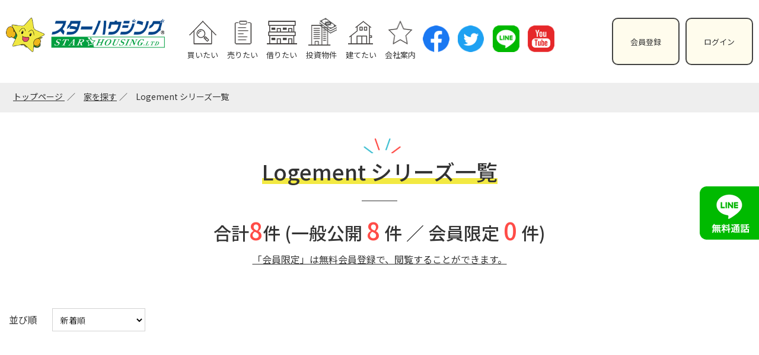

--- FILE ---
content_type: text/html
request_url: https://www.hoshinoie.com/search/recommend.php?kodawari=2&page=7
body_size: 27492
content:

<!doctype html>
<html lang="ja">
<head>
<!-- Global site tag (gtag.js) - Google Analytics -->
<script async src="https://www.googletagmanager.com/gtag/js?id=UA-86669119-1"></script>
<script>
  window.dataLayer = window.dataLayer || [];
  function gtag(){dataLayer.push(arguments);}
  gtag('js', new Date());

  gtag('config', 'UA-86669119-1');
</script>

<meta charset="utf-8">
<meta name="format-detection" content="telephone=no">
<meta http-equiv="X-UA-Compatible" content="IE=edge">
<meta name="description" content="スターハウジングのLogement シリーズ一覧。相模原を中心におすすめの物件を多数公開しております。スターハウジングでしか見れない物件もございます。お気軽にお問い合わせください。">
<title>Logement シリーズ一覧</title>
<link rel="stylesheet" type="text/css" href="../css/common/layout.css">
<link rel="stylesheet" type="text/css" href="../css/common/general.css">
<link rel="stylesheet" type="text/css" href="../css/feature.css">
<script src="../js/head.js"></script>
</head>
<body>
    <div id="container">
        <header id="gHeader"> 
	<div class="inner">
        <div class="lBox">
            <h1><a href="/"><img src="/img/common/logo.png" alt="スターハウジング STAR HOUSING.LTD"></a></h1>
            <div class="sub">
                <div class="menu sp"><span class="txt01"><span class="top"></span><span class="middle"></span><span class="bottom"></span></span>
                <span class="txt02">MENU</span>
                </div>
                <div class="menuBox">
                    <nav id="gNavi">
                        <ul>
                            <li><a href="/search/">
                                <span class="img"><img src="../img/common/navi_img01.png" alt="買いたい"></span>
                                <span class="txt">買いたい</span>
                            </a></li>
                            <li><a href="/sell/">
                                <span class="img"><img src="../img/common/navi_img02.png" alt="売りたい"></span>
                                <span class="txt">売りたい</span>
                            </a></li>
                            <li><a href="/search/chintai.php">
                                <span class="img"><img src="../img/common/navi_img03.png" alt="借りたい"></span>
                                <span class="txt">借りたい</span>
                            </a></li>
                            <li><a href="/search/shueki.php">
                                <span class="img"><img src="../img/common/navi_img04.png" alt="投資物件"></span>
                                <span class="txt">投資物件</span>
                            </a></li>
                            <li><a href="/order_housing/">
                                <span class="img"><img src="../img/common/navi_img05.png" alt="建てたい"></span>
                                <span class="txt">建てたい</span>
                            </a></li>
                            <li><a href="/com/">
                                <span class="img"><img src="../img/common/navi_img06.png" alt="会社案内"></span>
                                <span class="txt">会社案内</span>
                            </a></li>
                        </ul>
                    </nav>
                    <ul class="snsList">
                        <li><a href="https://www.facebook.com/starhousing/" target="_blank"><img src="../img/common/face.png" alt="facebook"></a></li>
                        <li><a href="https://twitter.com/hoshinoie_star" target="_blank"><img src="../img/common/twr.png" alt="twi"></a></li>
                        <li><a href="https://page.line.me/915gedli" target="_blank"><img src="../img/common/line.png" alt="line"></a></li>
			<li><a href="https://www.youtube.com/channel/UCGx2pVaoGOUBnGGpJuqpQmQ" target="_blank"><img src="../img/common/youtube.png" alt="Youtube"></a></li>
                    </ul>
                </div>
               
            </div>
        </div>
        <div class="rBox">
            <ul class="linkList">
                <li><a href="/member/" target="_blank"><span>会員登録</span></a></li>
                <li><a href="/login/"><span>ログイン</span></a></li>
            </ul>
        </div>        
    </div>
</header>

<nav class="header__nav sp">
        <div class="header__nav__inner">
          <ul class="sp-assist-nav">
            <li class="sp-assist-nav__item--wide"><a href="/member/" target="_blank" class="sp-assist-nav__link--access">無料会員登録</a></li>
            <li class="sp-assist-nav__item"><a href="tel:0427305467" class="sp-assist-nav__link--contact">電話でお問い合わせ</a></li>
            <li class="sp-assist-nav__item"><a href="/login/" class="sp-assist-nav__link--request">ログイン</a></li>
          </ul>
          <ul class="gnav">
            <li class="gnav__item"><a href="#" class="gnav__link">スターハウジングについて</a>
            <ul class="gnav-child">
                <li class="gnav-child__item"><a href="/" class="gnav-child__link">トップページ</a></li>
                <li class="gnav-child__item"><a href="/com/" class="gnav-child__link">会社案内</a></li>
                <li class="gnav-child__item"><a href="/com/outline.php" class="gnav-child__link">会社概要</a></li>
                <li class="gnav-child__item"><a href="/com/shop.php" class="gnav-child__link">アクセス／店舗紹介</a></li>
                <li class="gnav-child__item"><a href="/com/pickup.php" class="gnav-child__link">お迎えサービス</a></li>
                <li class="gnav-child__item"><a href="/search/achievement.php" class="gnav-child__link">販売実績</a></li>
                <li class="gnav-child__item"><a href="/staff/" class="gnav-child__link">スタッフ紹介</a></li>
                <li class="gnav-child__item"><a href="#" class="gnav-child__link">キャラクター紹介</a></li>
                <li class="gnav-child__item"><a href="/news/" class="gnav-child__link">新着情報・お知らせ</a></li>
              </ul>
            </li>
            <li class="gnav__item"><a href="#" class="gnav__link">家を探す</a>
            <ul class="gnav-child">
                <li class="gnav-child__item"><a href="/search/" class="gnav-child__link">買いたい（売買物件情報）</a></li>
                <li class="gnav-child__item"><a href="/search/chintai.php" class="gnav-child__link">借りたい（賃貸物件情報）</a></li>
                <li class="gnav-child__item"><a href="/search/recommend.php?kodawari=1" class="gnav-child__link">売主・専任物件情報</a></li>
                <li class="gnav-child__item"><a href="/search/recommend.php?kodawari=2" class="gnav-child__link">Logementシリーズ（当社企画物件）</a></li>
                <li class="gnav-child__item"><a href="/search/recommend.php?kodawari=3" class="gnav-child__link">リノベーション物件情報</a></li>
                <li class="gnav-child__item"><a href="/search/recommend.php?kodawari=4" class="gnav-child__link">スタッフおすすめ物件情報</a></li>
                <li class="gnav-child__item"><a href="/search/recommend.php?kodawari=5" class="gnav-child__link">今週の現地販売会情報</a></li>
                <li class="gnav-child__item"><a href="/login/" class="gnav-child__link">ログイン</a></li>
                <li class="gnav-child__item"><a href="/member/" target="_blank" class="gnav-child__link">会員登録</a></li>
              </ul>
            </li>
            <li class="gnav__item"><a href="#" class="gnav__link">コンテンツ</a>
            <ul class="gnav-child">
                <li class="gnav-child__item"><a href="/sell/" class="gnav-child__link">不動産を売りたい</a></li>
                <li class="gnav-child__item"><a href="/order_housing/" class="gnav-child__link">注文住宅</a></li>
                <li class="gnav-child__item"><a href="/work/" class="gnav-child__link">施工例</a></li>
              </ul>
            </li>
          </ul>
          <ul class="target-nav">
            <li class="target-nav__item pc-item"><a href="/contact/" class="target-nav__link" target="_blank">メールでお問い合わせ</a></li>
            <li class="target-nav__item pc-item"><a href="https://en-gage.net/hoshinoie_saiyo/" class="target-nav__link" target="_blank">採用情報</a></li>
            <li class="target-nav__item pc-item"><a href="/privacy/" class="target-nav__link">プライバシーポリシー</a></li>
          </ul>
          <ul class="snsList">
                        <li><a href="https://www.facebook.com/starhousing/" target="_blank"><img src="../img/common/face.png" alt="facebook"></a></li>
                        <li><a href="https://twitter.com/hoshinoie_star" target="_blank"><img src="../img/common/twr.png" alt="twi"></a></li>
			<li><a href="https://www.instagram.com/starhousing2004/" target="_blank"><img src="../img/common/insta.png" alt="insta"></a></li>
                        <li><a href="https://page.line.me/915gedli" target="_blank"><img src="../img/common/line.png" alt="line"></a></li>
			<li><a href="https://www.youtube.com/channel/UCGx2pVaoGOUBnGGpJuqpQmQ" target="_blank"><img src="../img/common/youtube.png" alt="Youtube"></a></li>
                    </ul>
                    <div class="menu close sp"><span class="txt01"><span class="top"></span><span class="middle"></span><span class="bottom"></span></span>
                    <span class="txt02">CLOSE</span></div>
        </div>
      </nav>
<form id="mem_form1" name="mem_form1" action="" method="post" style="display:none">
<input type="hidden" id="mode" name="mode" value="" />
<input type="hidden" id="wasure" name="wasure" value="" />
<input type="hidden" id="scroll" name="scroll" value="" />
</form>    <div id="main">
            <nav class="pagePath">
                <ul>
                   <li><a href="/">トップページ </a>／</li>
                    <li><a href="./"><span class="txt">家を探す</span></a>／</li>
                    <li><span class="txt">Logement シリーズ一覧</span></li>
                </ul>
            </nav>
           <section class="comBox">
               <h2 class="headLine01 fadeIn">
                   <span class="img"><img src="../img/common/ttl_icon.png" alt="icon"></span>
                   <span class="comBgTxt size02">Logement シリーズ一覧</span>
               </h2>
               <p class="comNumTxt fadeIn">合計<span class="num">8</span>件 (一般公開 <span class="num">8</span> 件 ／ 会員限定 <span class="num">0</span> 件)</p>
<p class="comCenter fadeIn">「会員限定」は無料会員登録で、閲覧することができます。</p>
               <div class="contsBox">
			   <form action="recommend.php" method="get" name="fm1" id=fm1>
			   <input type="hidden" name="kodawari" value="2">
               <p class="topSelect fadeIn"><span class="txt01">並び順</span><select name="list_sort" class="comSelect"  onchange="fm1.submit()">
<option value="new"  >新着順</option>
<option value="price_down" >価格安い順</option>
<option value="price_up"  >価格高い順</option>
                        </select></p>
						</form>
						                        <ul class="comListUl comListUl01 comListUl02 fadeIn">
						<li><a href="/search/detail.php?id=30514">
<div class="img inset" style="background-image:url('/d_sys/photo_data/0/3/305/30514/359561.jpg');  background-position: 50% 50%;">
<img src="/sys_inc/spacer/spacer400_280.png" alt=""><span class="txt01  color01">売地</span></div>
<div class="txtBox">
<p class="ttl">
		町田市南大谷				</p>
<p class="txt01">小田急小田原線「町田」駅 徒歩15分</p>
<p class="colorTxtBg"><スターハウジングの売主物件>Logement　series</p>
		<div class="flexBox lineBgTxt">
			<p class="ttl01">販売価格</p>
						<p class="price"><span class="num">ご成約済</span></p>
					</div>
				</div>
</a></li>
<li><a href="/search/detail.php?id=30512">
<div class="img inset" style="background-image:url('/d_sys/photo_data/0/3/305/30512/676870.jpg');  background-position: 50% 50%;">
<img src="/sys_inc/spacer/spacer400_280.png" alt=""><span class="txt01  color01">売地</span></div>
<div class="txtBox">
<p class="ttl">
		横浜市神奈川区三枚町				</p>
<p class="txt01">横浜市営地下鉄ブルーライン「片倉町」駅 徒歩22分</p>
<p class="colorTxtBg"><スターハウジングの売主物件>Logement　series</p>
		<div class="flexBox lineBgTxt">
			<p class="ttl01">販売価格</p>
						<p class="price"><span class="num">ご成約済</span></p>
					</div>
				</div>
</a></li>
<li><a href="/search/detail.php?id=30511">
<div class="img inset" style="background-image:url('/d_sys/photo_data/0/3/305/30511/721853.jpg');  background-position: 50% 50%;">
<img src="/sys_inc/spacer/spacer400_280.png" alt=""><span class="txt01  color01">売地</span></div>
<div class="txtBox">
<p class="ttl">
		綾瀬市寺尾南2丁目				</p>
<p class="txt01">相鉄本線「かしわ台」駅 徒歩26分</p>
<p class="colorTxtBg"><スターハウジングの売主物件>Logement　series</p>
		<div class="flexBox lineBgTxt">
			<p class="ttl01">販売価格</p>
						<p class="price"><span class="num">ご成約済</span></p>
					</div>
				</div>
</a></li>
<li><a href="/search/detail.php?id=30510">
<div class="img inset" style="background-image:url('/d_sys/photo_data/0/3/305/30510/613079.jpg');  background-position: 50% 50%;">
<img src="/sys_inc/spacer/spacer400_280.png" alt=""><span class="txt01  color03">中古マンション</span></div>
<div class="txtBox">
<p class="ttl">
		ライオンズプラザ淵野辺				</p>
<p class="txt01">JR横浜線「淵野辺」駅 徒歩4分</p>
<p class="colorTxtBg">＜スターハウジングの売主物件＞Logement　series
　≪駅前立地のリノベーションマンション≫</p>
		<div class="flexBox lineBgTxt">
			<p class="ttl01">販売価格</p>
						<p class="price"><span class="num">ご成約済</span></p>
					</div>
				</div>
</a></li>
<li><a href="/search/detail.php?id=30508">
<div class="img inset" style="background-image:url('/d_sys/photo_data/0/3/305/30508/286691.jpg');  background-position: 50% 50%;">
<img src="/sys_inc/spacer/spacer400_280.png" alt=""><span class="txt01  color01">売地</span></div>
<div class="txtBox">
<p class="ttl">
		相模原市南区大野台3丁目				</p>
<p class="txt01">JR横浜線「古淵」駅 徒歩24分</p>
<p class="colorTxtBg"><スターハウジングの売主物件>Logement　series</p>
		<div class="flexBox lineBgTxt">
			<p class="ttl01">販売価格</p>
						<p class="price"><span class="num">ご成約済</span></p>
					</div>
				</div>
</a></li>
<li><a href="/search/detail.php?id=30507">
<div class="img inset" style="background-image:url('/d_sys/photo_data/0/3/305/30507/277101.jpg');  background-position: 50% 50%;">
<img src="/sys_inc/spacer/spacer400_280.png" alt=""><span class="txt01  color01">売地</span></div>
<div class="txtBox">
<p class="ttl">
		大田区大森西2丁目				</p>
<p class="txt01">京急本線「平和島」駅 徒歩5分</p>
<p class="colorTxtBg"><スターハウジングの売主物件>Logement　series</p>
		<div class="flexBox lineBgTxt">
			<p class="ttl01">販売価格</p>
						<p class="price"><span class="num">ご成約済</span></p>
					</div>
				</div>
</a></li>
<li><a href="/search/detail.php?id=28194">
<div class="img inset" style="background-image:url('/d_sys/photo_data/0/2/281/28194/549889.jpg');  background-position: 50% 50%;">
<img src="/sys_inc/spacer/spacer400_280.png" alt=""><span class="txt01  color01">売地</span></div>
<div class="txtBox">
<p class="ttl">
		相模原市中央区並木2丁目				</p>
<p class="txt01">JR横浜線「淵野辺」駅 徒歩25分</p>
<p class="colorTxtBg">【スターハウジングの売主物件】建築条件なし売地</p>
		<div class="flexBox lineBgTxt">
			<p class="ttl01">販売価格</p>
						<p class="price"><span class="num">ご成約済</span></p>
					</div>
				</div>
</a></li>
<li><a href="/search/detail.php?id=28179">
<div class="img inset" style="background-image:url('/d_sys/photo_data/0/2/281/28179/559084.jpg');  background-position: 50% 50%;">
<img src="/sys_inc/spacer/spacer400_280.png" alt=""><span class="txt01  color04">中古売アパート【一棟】</span></div>
<div class="txtBox">
<p class="ttl">
		相模原市中央区田名				</p>
<p class="txt01">JR横浜線「橋本」駅 バス15分停歩5分</p>
<p class="colorTxtBg"><スターハウジングの売主物件>Logement series　田名　売中古アパート（一棟売）</p>
		<div class="flexBox lineBgTxt">
			<p class="ttl01">販売価格</p>
						<p class="price"><span class="num">ご成約済</span></p>
					</div>
				</div>
</a></li>
<li><a href="/search/detail.php?id=28175">
<div class="img inset" style="background-image:url('/d_sys/photo_data/0/2/281/28175/759324.jpg');  background-position: 50% 50%;">
<img src="/sys_inc/spacer/spacer400_280.png" alt=""><span class="txt01  color02">中古一戸建て</span></div>
<div class="txtBox">
<p class="ttl">
		東大和市向原5丁目				</p>
<p class="txt01">西武拝島線「東大和市」駅 徒歩12分</p>
<p class="colorTxtBg">＜スターハウジングの売主物件＞Logement series 東大和市向原　リノベーション中古住宅
「液状化現象」の影響から今注目を集め始めているの武蔵野台地へ！</p>
		<div class="flexBox lineBgTxt">
			<p class="ttl01">販売価格</p>
						<p class="price"><span class="num">ご成約済</span></p>
					</div>
				</div>
</a></li>
<li><a href="/search/detail.php?id=28174">
<div class="img outset" style="background-image:url('/d_sys/photo_data/0/2/281/28174/916977.jpg');  background-position: 50% 50%;">
<img src="/sys_inc/spacer/spacer400_280.png" alt=""><span class="txt01  color01">売地</span></div>
<div class="txtBox">
<p class="ttl">
		海老名市国分南2丁目				</p>
<p class="txt01">小田急小田原線「海老名」駅 徒歩18分</p>
<p class="colorTxtBg"><スターハウジングの売主物件>Logement　series　海老名市国分南
【宅地分譲】×【自由設計】　〜限定１区画〜</p>
		<div class="flexBox lineBgTxt">
			<p class="ttl01">販売価格</p>
						<p class="price"><span class="num">ご成約済</span></p>
					</div>
				</div>
</a></li>
<li><a href="/search/detail.php?id=28173">
<div class="img outset" style="background-image:url('/d_sys/photo_data/0/2/281/28173/603819.jpg');  background-position: 50% 50%;">
<img src="/sys_inc/spacer/spacer400_280.png" alt=""><span class="txt01  color01">売地</span></div>
<div class="txtBox">
<p class="ttl">
		相模原市南区東大沼3丁目				</p>
<p class="txt01">小田急小田原線「小田急相模原」駅 バス15分停歩3分</p>
<p class="colorTxtBg"><スターハウジングの売主物件>Logement　series　古淵　建築条件付売地</p>
		<div class="flexBox lineBgTxt">
			<p class="ttl01">販売価格</p>
						<p class="price"><span class="num">ご成約済</span></p>
					</div>
				</div>
</a></li>
<li><a href="/search/detail.php?id=28172">
<div class="img inset" style="background-image:url('/d_sys/photo_data/0/2/281/28172/863237.jpg');  background-position: 50% 50%;">
<img src="/sys_inc/spacer/spacer400_280.png" alt=""><span class="txt01  color02">中古一戸建て</span></div>
<div class="txtBox">
<p class="ttl">
		横浜市泉区新橋町				</p>
<p class="txt01">相鉄いずみ野線「弥生台」駅 徒歩9分</p>
<p class="colorTxtBg">＜スターハウジングの売主物件>Logement　series　泉区新橋町　中古住宅　当社売主物件</p>
		<div class="flexBox lineBgTxt">
			<p class="ttl01">販売価格</p>
						<p class="price"><span class="num">ご成約済</span></p>
					</div>
				</div>
</a></li>
                        </ul>
               </div>
			   <div class="wp-pagenavi">

<a class="previouspostslink" href="/search/recommend.php?kodawari=2&page=7&page=6">前のページ</a>
<a href="/search/recommend.php?kodawari=2&page=7&page=1">1</a>
<span>...</span><a class="page smaller" href="/search/recommend.php?kodawari=2&page=7&page=3" >3</a>
<a class="page smaller" href="/search/recommend.php?kodawari=2&page=7&page=4" >4</a>
<a class="page smaller" href="/search/recommend.php?kodawari=2&page=7&page=5" >5</a>
<a class="page smaller" href="/search/recommend.php?kodawari=2&page=7&page=6" >6</a>
<span class="current">7</span>
<a class="page smaller" href="/search/recommend.php?kodawari=2&page=7&page=8" >8</a>
<a class="page smaller" href="/search/recommend.php?kodawari=2&page=7&page=9" >9</a>
<a class="page smaller" href="/search/recommend.php?kodawari=2&page=7&page=10" >10</a>
<a class="nextpostslink" href="/search/recommend.php?kodawari=2&page=7&page=8">次のページ</a>

</div>
                          </section>
    </div>
    <footer id="gFooter">
    <div class="flexBox sp">
		<ul class="listUl">
			<li class="btn01"><a href="tel:0427305467"><span><img src="../img/common/sp_icon01.png" alt="電話する" width="25">電話する</span></a></li>
			<li class="btn02"><a href="https://page.line.me/915gedli" target="_blank"><span><img src="../img/common/sp_icon02.png" alt="LINE登録" width="25">LINE登録</span></a></li>
			<li class="btn03"><a href="/login/"><span><img src="../img/common/sp_icon03.png" alt="ログイン" width="19">ログイン</span></a></li>
		</ul>
    </div>
    <div class="posImg"><a href="https://lin.ee/7tHxAUP"><img src="../img/common/line02.png" alt="line01"></a></div>
    <div class="tBox">
        <div class="comBox">
            <div class="lBox">
                <p class="note"><span>お電話でお問い合わせ</span></p>
                <div class="txtBox">
                    <p class="tel">
                        <span class="txt"><a href="tel:0427305467">042-730-5467</a></span>
                    </p>
                    <p class="txt01">営業時間／10：00〜19：00<br>定休日／毎週水曜日、第2・第3火曜日（祝祭日除く）</p>
                </div>
            </div>
            <div class="rBox">
                <ul class="linkList">
                    <li><a href="https://lin.ee/7tHxAUP"><img src="../img/common/btn01.png" alt="無料通話"></a></li>
                    <li><a href="/contact/" target="_blank"><img src="../img/common/btn02.png" alt="メールでお問い合わせ"></a></li>
                </ul>
            </div>
        </div>
    </div>
    <div class="fBox">
        <div class="comBox">
            <div class="lBox">
                <div class="fLogo"><a href="/"><img src="/img/common/logo.png" alt="スターハウジング STAR HOUSING.LTD"></a></div>
                <p class="txt01"><span class="size">株式会社スターハウジング</span>相模原市中央区中央1-14-10（ユニクロ相模原中央店のすぐ横）</p>
                <p class="colorTxt"><a href="tel:0427305467"><span class="note">TEL</span>042-730-5467</a></p>
                <p class="colorTxt colorTxt01"><span class="note">FAX</span>042-730-5468</p>
                <ul class="snsList">
                    <li><a href="https://www.facebook.com/starhousing/" target="_blank"><img src="../img/common/face.png" alt="face"></a></li>
                    <li><a href="https://twitter.com/hoshinoie_star" target="_blank"><img src="../img/common/twr.png" alt="twr"></a></li>
		<li><a href="https://www.instagram.com/starhousing2004/" target="_blank"><img src="../img/common/insta.png" alt="insta"></a></li>
                    <li><a href="https://page.line.me/915gedli" target="_blank"><img src="../img/common/line.png" alt="line"></a></li>
		    <li><a href="https://www.youtube.com/channel/UCGx2pVaoGOUBnGGpJuqpQmQ" target="_blank"><img src="../img/common/youtube.png" alt="Youtube"></a></li>
                </ul>
            </div>
            <div class="rBox">
                <ul class="fNavi">
                    <li>
                        <p class="ttl">★スターハウジングについて</p>
                        <ul class="subList">
                            <li><a href="/">・トップページ</a></li>
                            <li><a href="/com/">・会社案内</a></li>
                            <li><a href="/com/outline.php">・会社概要</a></li>
                            <li><a href="/com/shop.php">・アクセス／店舗紹介</a></li>
                            <li><a href="/com/pickup.php">・お迎えサービス</a></li>
                            <li><a href="/search/achievement.php">・販売実績</a></li>
                            <li><a href="/staff/">・スタッフ紹介</a></li>
                            <li><a href="#">・キャラクター紹介</a></li>
                            <li><a href="/news/">・新着情報・お知らせ</a></li>
                        </ul>
                    </li>
                    <li>
                        <p class="ttl">★家を探す</p>
                        <ul class="subList">
                            <li><a href="/search/">・買いたい（売買物件情報）</a></li>
                            <li><a href="/search/chintai.php">・借りたい（賃貸物件情報）</a></li>
                            <li><a href="/search/recommend.php?kodawari=1">・売主・専任物件情報</a></li>
                            <li><a href="/search/recommend.php?kodawari=2">・Logementシリーズ（当社企画物件）</a></li>
                            <li><a href="/search/recommend.php?kodawari=3">・リノベーション物件情報</a></li>
                            <li><a href="/search/recommend.php?kodawari=4">・スタッフおすすめ物件情報</a></li>
                            <li><a href="/search/recommend.php?kodawari=5">・今週の現地販売会情報</a></li>
                            <li><a href="/login/">・ログイン</a></li>
                            <li><a href="/member/" target="_blank">・会員登録</a></li>
                        </ul>
                    </li>
                    <li>
                        <p class="ttl">★コンテンツ</p>
                        <ul class="subList">
                            <li><a href="/sell/">・不動産を売りたい</a></li>
                            <li><a href="/order_housing/">・注文住宅</a></li>
                            <li><a href="/work/">・施工例</a></li>
                        </ul>
                    </li>
                </ul>
                <ul class="fNavi01">
                    <li><a href="/contact/" target="_blank">お問い合わせ</a></li>
                    <li><a href="https://en-gage.net/hoshinoie_saiyo/" target="_blank">採用情報</a></li>
                    <li><a href="/privacy/">プライバシーポリシー</a></li>
                </ul>
            </div>
        </div>
    </div>
    <p class="copyright">&copy; 2004-2021 有限会社スターハウジング</p>
</footer>
	   
</div>
<script src="../js/jquery-1.12.4.min.js"></script> 
<script src="../js/common.js"></script>
</body>
</html>

--- FILE ---
content_type: text/css
request_url: https://www.hoshinoie.com/css/common/layout.css
body_size: 19186
content:
@charset "utf-8";
@import url('https://fonts.googleapis.com/css2?family=Noto+Sans+JP:wght@300;400;500;700;900&display=swap');
@import url('https://fonts.googleapis.com/css2?family=Oswald:wght@300;400;500;600;700&display=swap');
/*------------------------------------------------------------
	デフォルトスタイル
------------------------------------------------------------*/
html, body, div, span, applet, object, iframe, h1, h2, h3, h4, h5, h6, p, blockquote, pre, a, abbr, acronym, address, big, cite, code, del, dfn, em, font, img, ins, kbd, q, s, samp, small, strike, strong, sub, sup, tt, var, b, u, i, center, dl, dt, dd, ol, ul, li, fieldset, form, label, legend, table, caption, tbody, tfoot, thead, tr, th, td {
	margin: 0;
	padding: 0;
	background: transparent;
	border: 0;
	outline: 0;
	font-size: 1em;
}
html {
	font-size: 62.5%;
}
body, table, input, textarea, select, option {
	font-family: 'Noto Sans JP', sans-serif;
}
article, aside, canvas, details, figcaption, figure, footer, header, hgroup, menu, nav, section, summary {
	display: block;
}
ol, ul {
	list-style: none;
}
blockquote, q {
	quotes: none;
}
:focus {
	outline: 0;
}
ins {
	text-decoration: none;
}
del {
	text-decoration: line-through;
}
img {
	vertical-align: top;
	max-width: 100%;
    height: auto;
}
a,
a:link {
	color: #333333;
	text-decoration: none;
	transition: all 0.3s;
}
a:visited {
	color: #333333;
	transition: all 0.3s;
}
a:hover {
	color: #333333;
	transition: all 0.3s;
}
a:active {
	color: #333333;
	transition: all 0.3s;
}
/*------------------------------------------------------------
	レイアウト
------------------------------------------------------------*/
body {
	color: #333333;
	font-size: 1.8rem;
	line-height: 1.5;
	text-size-adjust: none;
	-webkit-text-size-adjust: none;
	background-color: #FFF;
}
#container {
	padding-top: 140px;
	/* padding-top: 160px; */
	text-align: left;
	overflow: hidden;
}
#main {
	margin-bottom: 105px;
}
a[href^="tel:"] {
	cursor: default;
	pointer-events: none;
}
@media all and (min-width: 897px) {
	.sp {
		display: none !important;
	}
}
@media all and (max-width: 896px) {
	body {
		min-width: inherit;
		font-size: 1.2rem;
	}
	body.fixed {
		position: fixed;
		width: 100%;
		height: 100%;
		overflow-y: scroll;
	}
	a:hover,
	a:hover img {
		opacity: 1 !important;
	}
	.pc {
		display: none !important;
	}
	a[href^="tel:"] {
		cursor: pointer;
		pointer-events: auto;
	}
	#container {
		padding-top: 87px;
	}
	#main {
		margin-bottom: 47px;
	}
}
/*------------------------------------------------------------
	ヘッダー
------------------------------------------------------------*/
#gHeader {
	padding: 30px 30px 10px;
	/* padding: 40px 30px; */
	position: fixed;
	left: 0;
	top: 0;
	width: 100%;
	box-sizing: border-box;
	z-index: 10;
	background-color: #fff;
}
#gHeader .inner {
	display: flex;
	justify-content: space-between;
}
#gHeader .lBox {
	display: flex;
}
#gHeader .menuBox {
	display: flex;
}
#gHeader .snsList {
	margin-left: -2px;
	display: flex;
	align-self: center;
}
#gHeader .snsList li a:hover {
	opacity: 0.7;
}
#gHeader .snsList li {
	margin-right: 20px;
}
#gHeader h1 {
	margin-right: 40px;
	width: 31%;
}
#gHeader .linkList {
	display: flex;
	flex-wrap: wrap;
	justify-content: flex-end;
}
#gHeader .linkList li {
	margin-left: 20px;
	width: 140px;
	min-height: 76px;
	box-sizing: border-box;
}
#gHeader .linkList li a {
	display: flex;
	height: 100%;
	border-radius: 10px;
	font-size: 1.6rem;
	justify-content: center;
	align-items: center;
	border: 2px solid #434342;
	background-color: #FFFCED;
}
#gHeader .linkList li a:hover {
	opacity: 0.7;
}
#gNavi ul {
	display: flex;
	flex-wrap: wrap;
	text-align: center;
	font-size: 1.6rem;
}
#gNavi ul li {
	margin-right: 26px;
}
#gNavi ul a {
	display: block;
}
#gNavi .img {
	margin-bottom: 6px;
	display: block;
}
#gNavi .on .txt {
	background: url('../../img/common/line01.jpg') repeat-x left bottom 2px;
}
@media all and (min-width: 897px) {
	#gNavi ul a:hover .txt {
		background: url('../../img/common/line01.jpg') repeat-x left bottom 2px;
	}
	.menuBox {
		display: flex !important;
	}
}

@media all and (min-width: 897px) and (max-width: 1682px) {
	#gHeader h1 {
		margin-right: 1.3vw;
		width: 28%;
	}
	#gNavi ul li {
		margin-right: 8px;
	}
	#gNavi ul {
		font-size: 1.3rem;
	}
	#gHeader .snsList li {
		margin-right: 12px;
	}
	#gHeader .linkList li {
		margin-left: 10px;
		width: 8.9vw;
		max-width: 140px;
	}
	#gNavi ul a img {
		width: 4.1vw;
		max-width: 53px;
	}
	#gHeader .snsList li img {
		width: 3.5vw;
		max-width: 50vw;
	}
	#gHeader .linkList li a {
		font-size: 1.3rem;
	}
	#gHeader {
		padding: 30px 10px 10px;
	}
	#gHeader .rBox {
		width: 27%;
	}
}
@media all and (min-width: 1200px) and (max-width: 1400px) {
	#gHeader h1 {
		margin-right: 3.0vw;
	}
	#gNavi ul li {
		margin-right: 1.1vw;
	}
	#gHeader .snsList li {
		margin-right: 1.1vw;
	}
}
@media all and (max-width: 896px) {
	#gHeader {
		padding: 21px 10px 4px;
	}
	#gHeader .inner {
		display: block;
	}
	#gHeader h1 {
		width: 59%;
		max-width: 210px;
	}
	#gHeader .lBox {
		justify-content: space-between;
	}
	#gHeader .rBox {
		display: none;
	}
	#gHeader .menuBox {
		display: none;
	}
	.menu {
		width: 47px;
		cursor: pointer;
		z-index: 100;
		text-align: center;
		color: #069E42;
		font-size: 1.5rem;
		transition: opacity .25s ease;
		-webkit-transition: all .3s ease;
		transition: all .3s ease;
	}
	
	.menu .txt01 span {
		margin-bottom: 7px;
		display: block;
		background: #069E42;
		border: none;
		height: 2px;
		width: 100%;
		-webkit-transition: all .35s ease;
		transition: all .35s ease;
		cursor: pointer;
	}
	.menu .txt02 {
		line-height: 1;
		margin-top: 4px;
		display: block;
	}
	#gNavi {
		margin-bottom: 20px;
	}
	#gNavi ul  {
		max-width: 375px;
		margin: 0 auto;
		justify-content: center;
	}
	#gNavi ul li {
		margin: 0 18px 16px;
	}
	.header__nav .snsList {
		display: flex;
		flex-wrap: wrap;
		margin-top: 5.33vw;
		justify-content: center;
	}
	.header__nav .snsList li {
		margin: 0 10px;
	}
	.menu.close {
		margin: 8vw auto 16vw;
	}
	.menu.close .txt02 {
		margin-top: 18px;
	}
	.menu.close .txt01 .top {
		-webkit-transform: translateY(11px) translateX(0) rotate(-45deg);
		-ms-transform: translateY(11px) translateX(0) rotate(-45deg);
		transform: translateY(11px) translateX(0) rotate(-45deg);
	}
	.menu.close .txt01 .middle {
		opacity: 0;
	}
	.menu.close .txt01 .bottom {
		-webkit-transform: translateY(-7px) translateX(0) rotate(45deg);
		-ms-transform: translateY(-7px) translateX(0) rotate(45deg);
		transform: translateY(-7px) translateX(0) rotate(45deg);
	}
	.header__nav {
		width: 100%;
		padding: 5px;
		background: #fff;
		position: fixed;
		top: 66px;
		bottom: 0;
		left: 0;
		/* border: 5px solid #eee; */
		display: none;
		z-index: 10;
		box-sizing: border-box;
		overflow-y: scroll;
	  }
	  .header__nav__inner {
		padding: 4vw 4vw 10.67vw;
	  }
	  .sp-assist-nav {
		display: -webkit-box;
		display: -ms-flexbox;
		display: flex;
		-ms-flex-wrap: wrap;
			flex-wrap: wrap;
		width: calc(100% + vw(6));
		margin: 0 -0.8vw 2.67vw;
	  }
	  .sp-assist-nav__item, .sp-assist-nav__item--wide {
		width: 50%;
		padding: 0 0.8vw;
		margin: 1.6vw 0 0;
		font-size: 3.73vw;
		font-weight: bold;
		text-align: center;
		line-height: 1.2;
		box-sizing: border-box;
	  }
	  .sp-assist-nav__item--wide {
		width: 100%;
		margin-top: 0;
	  }
	  .sp-assist-nav__link, .sp-assist-nav__link--access, .sp-assist-nav__link--contact, .sp-assist-nav__link--request {
		display: -webkit-box;
		display: -ms-flexbox;
		display: flex;
		-webkit-box-align: center;
			-ms-flex-align: center;
				align-items: center;
		-webkit-box-pack: center;
			-ms-flex-pack: center;
				justify-content: center;
		border: 1px solid #c8e5e5;
		text-decoration: none;
		height: 13.33vw;
		color: #282828;
	  }
	  .sp-assist-nav__link:visited, .sp-assist-nav__link--access:visited, .sp-assist-nav__link--contact:visited, .sp-assist-nav__link--request:visited {
		color: #282828;
	  }
	  .sp-assist-nav__link::before, .sp-assist-nav__link--access::before, .sp-assist-nav__link--contact::before, .sp-assist-nav__link--request::before {
		content: '';
		display: inline-block;
		position: relative;
		margin-right: 2.67vw;
	  }
	  .sp-assist-nav__link--contact::before {
		width: 5.33vw;
		height: 5.33vw;
		background: url(../../img/common/ico_phone.png) no-repeat 0 0/contain;
		}
		.sp-assist-nav__link--request::before {
			width: 4.27vw;
			height: 5.33vw;
			background: url(../../img/common/ico_document.png) no-repeat 0 0/contain;
		}
	  .gnav {
		display: block;
		position: relative;
		top: 0;
		right: 0;
	  }
	  .gnav__item {
		margin-left: 0;
		font-size: 3.73vw;
		line-height: 1.2;
		border-bottom: 1px solid #004fa2;
	  }
	  .gnav__link {
		display: block;
		padding: 5.33vw 2.67vw;
		text-decoration: none;
		position: relative;
		color: #282828;
		-webkit-transition: color .3s;
		transition: color .3s;
	  }
	  .gnav-child {
		padding: 2.67vw 0 0 5.33vw;
		display: none;
	}
	.gnav-child {
		padding: 2.67vw 0 0 5.33vw;
		display: none;
	}
	.gnav-child__item {
		line-height: 1.2;
		font-size: 3.47vw;
		font-weight: normal;
	}
	.gnav-child__link {
		display: block;
		text-decoration: none;
		border-bottom: 1px solid #eee;
		padding: 5.33vw 2.67vw 5.33vw 10.13vw;
		position: relative;
		color: #282828;
	}
	.gnav-child__item:first-child > .gnav-child__link {
		padding-top: 0;
	}
	.gnav-child__link::before {
		content: "";
		width: 24px;
		height: 8px;
		position: absolute;
		left: 1vw;
		top: 50%;
		transform: translateY(-50%);
		background: url('../../img/common/icon.png') no-repeat left top;
	}
	.gnav__link.js-active::after {
		-webkit-transform: rotate(-135deg);
		transform: rotate(-135deg);
		top: 6.67vw;
	}
	.gnav-child__item:first-child > .gnav-child__link:before {
		top: calc(50% - 2.4vw);
	}
	.gnav__link::after {
		content: '';
		display: block;
		width: 2.13vw;
		height: 2.13vw;
		position: absolute;
		right: 2.67vw;
		top: 5.33vw;
		-webkit-transform: rotate(45deg);
		transform: rotate(45deg);
		border-bottom: 1px solid #004fa2;
		border-right: 1px solid #004fa2;
		-webkit-transition: -webkit-transform .3s;
		transition: -webkit-transform .3s;
		transition: transform .3s;
		transition: transform .3s, -webkit-transform .3s;
	}
	.sp-other-nav {
		display: -webkit-box;
		display: -ms-flexbox;
		display: flex;
		-ms-flex-wrap: wrap;
			flex-wrap: wrap;
		width: calc(100% + vw(6));
		margin: 3.73vw -0.8vw 0;
	  }
	  .sp-other-nav__item {
		width: 50%;
		text-align: center;
		font-size: 3.2vw;
		line-height: 1.2;
		font-weight: bold;
		padding: 0 0.8vw;
		margin: 1.6vw 0 0;
		box-sizing: border-box;
	}
	.sp-other-nav__link {
		display: block;
		text-decoration: none;
		border: 1px solid #c8e5e5;
		padding: 4vw 2.67vw;
	}
	.target-nav__link {
		text-decoration: none;
		color: #282828;
		-webkit-transition: color .3s;
		transition: color .3s;
		display: block;
		padding: 4.27vw 2.67vw 4.27vw 9.6vw;
		position: relative;
	}
	.target-nav__link::before {
		content: "";
		width: 24px;
		height: 8px;
		position: absolute;
		left: 1vw;
		top: 50%;
		transform: translateY(-50%);
		background: url('../../img/common/icon.png') no-repeat left top;
	}
	.target-nav__item {
		border-left: none;
		border-bottom: 1px solid #eee;
		font-size: 3.47vw;
		padding: 0;
		line-height: 1.2;
		position: relative;
	}
}
/*------------------------------------------------------------
	フッター
------------------------------------------------------------*/
#gFooter .comBox {
	max-width: 1400px;
}
#gFooter .tBox {
	padding: 35px 0 36px;
	background-color: #E6F5F2;
}
#gFooter .tBox .comBox {
	display: flex;
	justify-content: space-between;
}
#gFooter .tBox .linkList {
	margin: 15px 0 0 0;
	display: flex;
	flex-wrap: wrap;
}

#gFooter .tBox .linkList li {
	margin-left: 21px;
}
#gFooter .tBox .linkList li a:hover {
	opacity: 0.7;
}
#gFooter .tBox .note {
	margin-bottom: 6px;
}
#gFooter .tBox .note span {
	padding: 6px 19px;
	color: #fff;
	font-weight: 500;
	font-size: 2rem;
	border-radius: 60px;
	text-align: center;
	background-color: #019972;
	display: inline-block;
	letter-spacing: 1px;
}
#gFooter .tBox  .txtBox {
	display: flex;
}
#gFooter .tBox  .txtBox .tel a {
	padding: 0 37px 0 54px;
	font-size: 4rem;
	color: #009972;
	font-weight: 600;
	letter-spacing: -2px;
	background: url('../../img/common/tel01.png') no-repeat left top 6px,url('../../img/common/star.png') no-repeat right top 16px;
}
#gFooter .tBox  .txtBox .txt01 {
	margin: 10px 0 0 19px;
	font-size: 1.4rem;
}
#gFooter .fBox {
	margin: 66px 0 60px;
}
#gFooter .fBox .comBox {
	display: flex;
}
#gFooter .fBox .txt01 {
	margin-bottom: 11px;
	font-size: 1.4rem;
}
#gFooter .fBox .txt01 .size {
	display: block;
	font-weight: 600;
	font-size: 1.6rem;
}
#gFooter .fBox .fLogo {
	margin-bottom: 22px;
}
#gFooter .fBox .colorTxt {
	font-weight: 600;
	color: #009972;
	font-size: 3rem;
}
#gFooter .fBox .colorTxt a {
	color: #009972;
}
#gFooter .fBox .colorTxt .note {
	padding: 1px 6px;
	margin-right: 5px;
	display: inline-block;
	border-radius: 4px;
	position: relative;
	top: -0.2em;
	text-align: center;
	color: #fff;
	font-weight: 500;
	font-size: 1.3rem;
	vertical-align: middle;
	background-color: #009972;
}
#gFooter .fBox .colorTxt01 {
	margin-top: -5px;
	font-size: 2rem;
}
#gFooter .fBox .snsList {
	margin-top: 26px;
	display: flex;
	flex-wrap: wrap;
}
#gFooter .fBox .snsList li {
	margin-right: 20px;
}
#gFooter .fBox .lBox {
	width: 31.6%;
	margin-right: 10px;
}
#gFooter .fBox .rBox {
	flex: 1;
	margin: -2px 0 0 0;
}
#gFooter .fBox .fNavi .ttl {
	margin-bottom: 6px;
	font-size: 1.6rem;
	font-weight: 500;
}
#gFooter .fBox .fNavi {
	margin-right: -30px;
	font-size: 1.4rem;
	display: flex;
	flex-wrap: wrap;
}
#gFooter .fBox .fNavi > li {
	width: 32.7%;
}
#gFooter .fBox .fNavi .subList a {
	text-decoration: underline;
}
#gFooter .fBox .fNavi01 {
	margin-top: 41px;
	display: flex;
	flex-wrap: wrap;
	font-size: 1.6rem;
}
#gFooter .fBox .fNavi01 li {
	margin-right: 24px;
}
#gFooter .fBox .fNavi01 li a {
	text-decoration: underline;
}
#gFooter .fBox .snsList a:hover {
	opacity: 0.7;
}
#gFooter .copyright {
	padding: 8px 0 11px;
	text-align: center;
	color: #fff;
	font-weight: 300;
	font-size: 1.4rem;
	background-color: #009972;
}
#gFooter .posImg {
	position: fixed;
	right: 0;
	top: 50%;
	z-index: 6;
	transform: translateY(-50%);
}
#gFooter .posImg a:hover {
	opacity: 0.7;
}
@media all and (min-width: 897px) and (max-width: 1400px) {
	#gFooter .tBox .txtBox .tel a {
		padding: 0 25px 0 32px;
		font-size: 3rem;
		background-size:  31px auto,20px auto;
		background-position: left top 5px,right top 16px;
	}
	#gFooter .tBox .linkList li {
		width: 45%;
		margin-left: 12px;
	}
	#gFooter .tBox .rBox {
		width: 38%;
	}
	#gFooter .tBox .txtBox .txt01 {
		width: 50%;
	}
}
@media all and (min-width: 897px) {
	#gFooter .fBox .fNavi .subList a:hover,
	#gFooter .fBox .fNavi01 li a:hover {
		text-decoration: none;
	}
	#gFooter .tBox .rBox {
		max-width: 522px;
		margin-left: 10px;
	}
}
@media all and (max-width: 896px) {
	#gFooter {
		margin-bottom: 59px;
	}
	#gFooter .flexBox  {
		padding-top: 4px;
		position: fixed;
		bottom: 0;
		width: 100%;
		z-index: 6;
		box-sizing: border-box;
		background-color: #fff;
	}
	#gFooter .flexBox .ttl {
		font-size: 1.2rem;
		text-align: center;
		margin-bottom: 10px;
	}
	#gFooter .flexBox .listUl {
		display: flex;
	}
	#gFooter .flexBox .listUl li {
		width: calc(100% / 3);
		text-align: center;
	}
	#gFooter .flexBox .listUl li a {
		display: flex;
		justify-content: center;
		align-items: center;
		height: 100%;
		color: #fff;
		font-size: 1.4rem;
		font-weight: 700;
	}
	#gFooter .flexBox .listUl .btn01 a {
		background: #009276;
	}
	#gFooter .flexBox .listUl .btn01 a img {
		width: 18px;
	}
	#gFooter .flexBox .listUl .btn02 a {
		background: #00c400;
	}
	#gFooter .flexBox .listUl .btn02 a img {
		width: 18px;
	}
	#gFooter .flexBox .listUl .btn03 a {
		background: #2e4857;
	}
	#gFooter .flexBox .listUl .btn03 a img {
		width: 14px;
	}
	#gFooter .flexBox .listUl li a span {
		padding: 15px 5px;
		display: block;
	}
	#gFooter .flexBox .listUl li a img {
		margin-right: 8px;
	}
	#gFooter .posImg img {
		width: 74px;
	}
	#gFooter .tBox {
		padding: 23px 0;
	}
	#gFooter .tBox .comBox {
		display: block;
		text-align: center;
	}
	#gFooter .tBox .txtBox {
		display: block;
	}
	#gFooter .tBox .txtBox .tel {
		margin: 0 -10px;
	}
	#gFooter .tBox .note {
		margin-right: 0;
		text-align: center;
	}
	#gFooter .tBox .note span {
		padding: 2px 19px 3px;
		font-size: 1.4rem;
	}
	#gFooter .tBox .txtBox .tel a {
		background-position: left top 2px , right top 10px;
	}
	#gFooter .tBox .txtBox .txt01 {
		margin: 0;
		font-size: 1.2rem;
	}
	#gFooter .tBox .rBox {
		display: none;
	}
	#gFooter .fBox .comBox {
		display: block;
		text-align: center;
	}
	#gFooter .fBox .lBox {
		width: auto;
		margin: 0 0 20px;
	}
	#gFooter .fBox {
		margin: 31px 0;
	}
	#gFooter .fBox .fLogo img {
		width: 220px;
	}
	#gFooter .fBox .txt01 .size {
		font-size: 1.4rem;
	}
	#gFooter .fBox .txt01 {
		font-size: 1.2rem;
	}
	#gFooter .fBox .fLogo {
		margin-bottom: 10px;
	}
	#gFooter .fBox .colorTxt {
		max-width: 245px;
		margin: 0 auto;
		font-size: 2.4rem;
		text-align: left;
	}
	#gFooter .fBox .colorTxt .note {
		font-size: 1.1rem;
	}
	#gFooter .fBox .colorTxt01 {
		font-size: 1.8rem;
	}
	#gFooter .fBox .snsList {
		margin-top: 17px;
		justify-content: center;
	}
	#gFooter .fBox .snsList li {
		margin: 0 5px;
	}
	#gFooter .fBox .fNavi {
		margin-right: 0;
		text-align: left;
	}
	#gFooter .fBox .fNavi > li {
		width: 100%;
		margin-bottom: 10px;
	}
	#gFooter .fBox .fNavi01 {
		margin-top: 10px;
		font-size: 1.3rem;
	}
	#gFooter .fBox .fNavi01 li {
		margin-right: 7px;
		margin-bottom: 2px;
	}
	#gFooter .fBox .fNavi01 li:last-child {
		margin-right: 0;
	}
}
@media all and (max-width: 374px) {
	#gFooter .tBox .txtBox .tel a {
		font-size: 3.5rem;
	}
}

.inset {
	display: inline-block;
	background-color: #FFF;
	background-position: center center;
	background-repeat: no-repeat;
	background-size: contain;
	margin-bottom: 0px;

}
.outset {
	display: inline-block;
	background-color: #FFF;
	background-repeat: no-repeat;
	background-size: cover;

}

--- FILE ---
content_type: text/css
request_url: https://www.hoshinoie.com/css/common/general.css
body_size: 24086
content:
@charset "utf-8";
/*------------------------------------------------------------
	汎用スタイル
------------------------------------------------------------*/
/* clearfix */	
.clearfix:after {content: "";display: block;clear: both;}
/* flex */	
.flex,.flexA,.flexB,.flexC {display: flex;flex-wrap: wrap;}
.flexA {justify-content: space-around;}
.flexB {justify-content: space-between;}
.flexC {justify-content: center;}
/*------------------------------------------------------------
	common
------------------------------------------------------------*/
@media all and (max-width: 896px) {
}
/* pagePath */
.pagePath {
	margin-bottom: 39px;
	background-color: #EEEEEE;
}
.pagePath ul {
	padding: 8px 22px 15px;
}
.pagePath ul li {
	margin-right: 10px;
	font-size: 1.4rem;
	display: inline-block;
}
.pagePath ul li a {
	padding-right: 4px;
	color: #333333;
	text-decoration: underline;
}
.pagePath .txt {
	text-decoration: none;
}
.pagePath ul li a:hover {
	opacity: 0.7;
}
@media all and (max-width: 896px) {
	.pagePath {
		margin-bottom: 27px;
	}
	.pagePath ul {
		padding: 5px 10px 7px;
	}
	.pagePath ul li {
		margin-right: 3px;
		font-size: 1.2rem;
	}
	.pagePath ul li a {
		margin-right: 2px;
	}
}
/* comBox */
.comBox {
	max-width: 1300px;
	margin: 0 auto;
	padding: 0 15px;
}
.comBox01 {
	max-width: 1400px;
	margin: 0 auto;
	padding: 0 15px;
}
@media all and (max-width: 896px) {
}
/* headLine */
.headLine01 {
	margin-bottom: 19px;
	padding-bottom: 16px;
	text-align: center;
	font-size: 3rem;
	font-weight: 500;
	line-height: 1.4;
	letter-spacing: 4px;
	position: relative;
}
.headLine01 .img {
	margin-bottom: 4px;
	display: block;
}
.headLine01 .size {
	display: block;
}
.headLine01 .size02 {
	font-size: 3.6rem;
	line-height: 1;
	position: relative;
	top: -4px;
	letter-spacing: 0;
}
.headLine01::before {
	content: "";
	width: 60px;
	height: 1px;
	position: absolute;
	left: 50%;
	bottom: 0;
	transform: translateX(-50%);
	background-color: #333333;
}
.headLine02 {
	margin-bottom: 33px;
	text-align: center;
	font-size: 4.6rem;
	font-weight: 500;
}
.headLine02 .img {
	display: block;
	position: relative;
	top: 28px;
}
.headLine02 .size {
	font-size: 3rem;
}
.headLine03 {
	margin-bottom: 36px;
	padding: 0 0 0 27px;
	position: relative;
	font-size: 2.6rem;
	font-weight: 500;
}
.headLine03::before {
	content: "";
	width: 5px;
	height: 100%;
	position: absolute;
	left: 0;
	top: 0;
	background-color: #68A9CF;
}
.headLine04 {
	margin-bottom: 60px;
	position: relative;
	text-align: center;
	z-index: 1;
}
.headLine04 .ttl {
	display: inline-block;
	vertical-align: top;
	position: relative;
	color: #333;
	font-size: 3.6rem;
	letter-spacing: 0.1em;
	font-weight: 900;
}
.headLine04 .ttl .mark {
	display: block;
	position: absolute;
	right: -247px;
	top: -34px;
}
.headLine04 .ttl small {
	display: block;
}
.headLine04 .ttl em {
	margin-top: 5px;
	padding-bottom: 4px;
	display: inline-block;
	vertical-align: top;
	font-size: 4rem;
	font-style: normal;
	border-bottom: 6px solid #333;
}
.headLine04 .ttl .cor01 {
	margin-left: 10px;
	color: #009944;
	font-size: 5rem;
	letter-spacing: 0.2em;
	line-height: 1;
}
.headLine05 {
	margin-bottom: 84px;
}
.headLine05 .ttl em {
	padding: 30px 0 7px;
	font-size: 5rem;
}
.headLine05 .ttl em .img {
	margin-left: -50px;
	position: absolute;
	left: 50%;
	top: 0;
}
.headLine05 .ttl .mark {
	right: -245px;
	top: -39px;
}
@media all and (max-width: 896px) {
	.headLine01 {
		margin-bottom: 11px;
		font-size: 2.3rem;
		letter-spacing: 1px;
	}
	.headLine02 {
		font-size: 2.6rem;
	}
	.headLine02 .img {
		top: 0;
	}
	.headLine03 {
		padding: 0 0 0 16px;
		margin-bottom: 20px;
		font-size: 2rem;
	}
	.headLine01 .size02 {
		font-size: 3.2rem;
	}
	.headLine04 {
		margin-bottom: 30px !important;
	}
	.headLine04 .ttl {
		font-size: 2rem;
		letter-spacing: 0.1em;
	}
	.headLine04 .ttl .mark {
		display: none !important;
	}
	.headLine04 .ttl small {
		display: block;
	}
	.headLine04 .ttl em {
		margin-top: 5px !important;
		padding-bottom: 4px !important;
		font-size: 2.3rem !important;
		border-bottom-width: 4px !important;
	}
	.headLine04 .ttl .cor01 {
		margin-left: 0 !important;
		font-size: 3rem !important;
		letter-spacing: 0.05em !important;
	}
	.headLine05 .ttl em {
		padding-top: 20px !important;
	}
	.headLine05 .ttl em .img {
		margin-left: -35px !important;
		width: 60px !important;
	}
}
/* comNumTxt */
.comNumTxt {
	margin-bottom: 8px;
	font-weight: 500;
	text-align: center;
	font-size: 3rem;
}
.comNumTxt .num {
	font-size: 4rem;
	color: #FF4C47;
}
@media all and (max-width: 896px) {
	.comNumTxt {
		font-size: 1.5rem;
	}
	.comNumTxt .num {
		font-size: 2rem;
	}
	
}
/* comCenter */
.comCenter {
	margin-bottom: 72px;
	text-align: center;
	font-size: 1.6rem;
	line-height: 1.38;
	letter-spacing: 1.9px;
}
@media all and (max-width: 896px) {
	.comCenter {
		font-size: 1.4rem;
		letter-spacing: 1px;
	}
	.comCenter {
		margin-bottom: 40px;
	}
}
/* comListUl */
.comListUl {
	display: flex;
	flex-wrap: wrap;
}
.comListUl a {
	display: block;
}
.comListUl a:hover {
	opacity: 0.7;
}
.comListUl li {
	margin: 0 50px 37px 0;
	width: calc((100% - 100px) / 3);
}
.comListUl li .img {
	margin-bottom: 9px;
}
.comListUl li .img img {
	width: 100%;
}
.comListUl01 {
	margin: 0 -29px 23px -3px;
}
.comListUl01 li .img {
	margin-bottom: 27px;
	position: relative;
}
.comListUl01 .img img {
	width: 100%;
}
.comListUl01 .img .txt01 {
	padding: 8px 4px;
	position: absolute;
	bottom: 0;
	left: -1px;
	font-size: 1.6rem;
	min-width: 160px;
	text-align: center;
	color: #fff;
	box-sizing: border-box;
	
}
.comListUl01 .img .txt02 {
	padding: 4px;
	position: absolute;
	right: 0;
	top: 0;
	font-size: 1.4rem;
	min-width: 85px;
	box-sizing: border-box;
	text-align: center;
	background-color: #FFF45D;
}
.txt01.color00 {
	background-color: #FF9999;
}
.txt01.color01 {
	background-color: #85B200;
}
.txt01.color02 {
	background-color: #00A3DA;
}
 .txt01.color03 {
	background-color: #DA8E00;
}
 .txt01.color04 {
	background-color: #666666;
}
 .txt01.color05 {
	background-color: #333333;
}

.comListUl01 li a {
	border: 1px solid #343434;
	background-color: #fff;
}
.comListUl01 .txtBox .ttl {
	margin-bottom: 10px;
	font-size: 1.6rem;
	font-weight: 500;
	text-decoration: underline;
}
.comListUl01 .txtBox .txt01 {
	margin-bottom: 17px;
	font-size: 1.4rem;
	line-height: 1.4;
}
.comListUl01 .txtBox .price {
	margin: 15px 9px 0 0;
	text-align: right;
	font-size: 1.4rem;
}
.comListUl01 .txtBox .price .num {
	color: #FF4C47;
	font-size: 2.4rem;
}
.comListUl01 .txtBox {
	margin: 0 31px 27px;
}
.comListUl02 {
	display: block;
}
.comListUl02 li a {
	position: relative;
	padding: 19px 20px;
	padding-bottom: 1px;
	overflow: hidden;
	border-color: #DDDDDD;
}
.comListUl02 .noteSideTxt {
	font-size: 1.4rem;
	color: #fff;
	position: absolute;
	z-index: 1;
	right: 2px;
	top: 13px;
	transform: rotate(45deg);
}
.comListUl02 .noteSideTxt::before {
	content: "";
	position: absolute;
	width: 107px;
	height: 59px;
	left: -28px;
	top: -32px;
	z-index: -1;
	background-color: #029A74;
}
.comListUl02 .topBox {
	display: flex;
}
.comListUl02 li:nth-child(3n) {
	margin-right: 29px;
}
.comListUl02 li {
	width: auto;
	margin-right: 29px;
	margin-bottom: 19px ;
}
.comListUl02 li .img {
	width: 51.3%;
	margin-bottom: 17px;
}
.noteColorTxr {
	margin-bottom: 18px;
}
.noteColorTxr span {
	display: inline-block;
    padding: 6px 4px 9px;
    font-size: 1.6rem;
    min-width: 160px;
    text-align: center;
    color: #fff;
    box-sizing: border-box;
    background-color: #FF9999;
}
.noteColorTxr.color01 span{
	background-color: #85B200;
}
.noteColorTxr.color02 span{
	background-color: #00A3DA;
}
.noteColorTxr.color03 span{
	background-color: #DA8E00;
}

.comListUl02 .txtBox {
	flex: 1;
	margin: 1px 1px 14px 20px;
}
.comListUl02 .txtBox .ttl {
	margin-bottom: 7px;
}
.comListUl02 .colorTxtBg {
	padding: 14px 81px 17px 25px;
	margin: 3px -2px 19px;
	font-size: 1.4rem;
	line-height: 1.4;
	background-color: #FBF9EB;
}
.comListUl02 .flexBox {
	display: flex;
	justify-content: space-between;
}
.comListUl02 .lineBgTxt {
	margin-bottom: 15px;
	padding-bottom: 9px;
	background: url('../../img/common/line03.png') repeat-x left bottom;
}
.comListUl02 .txtBox .price {
	margin: 0;
}
.comListUl02 .ttl01 {
	font-size: 1.6rem;
	font-weight: 500;
	align-self: flex-end;
}
.comListUl02 .btnTxt {
	display: flex;
	padding: 2px 9px 4px;
	border: 2px solid #129F7C;
	color: #009972;
	font-size: 1.4rem;
	border-radius: 9px;
}
.comListUl02 .btnTxt .num {
	font-size: 2rem;
}
.comListUl02 .btnTxt .widTxt {
	min-width: 69px;
	align-self: center;
}.comListUl02 .txtBox .price .num01 {
	margin-left: 4px;
}
@media all and (min-width: 897px) {
	.comListUl li:nth-child(3n) {
		margin-right: 0;
	}
	.comListUl02 li:nth-child(3n) {
		margin-right: 29px;
	}
}
@media all and (min-width: 897px) and (max-width: 1400px) {
	.comListUl01 .txtBox {
		margin: 0 15px 27px;
	}
	.comListUl02 .btnTxt .widTxt {
		min-width: 40px;
		font-size: 1.1vw;
	}
	.comListUl02 .btnTxt .num {
		font-size: 1.4vw;
	}
	.comListUl02 .btnTxt {
		padding: 2px 2px 4px;
	}
	.comListUl02 li a {
		padding: 19px 9px;
	}
}
@media all and (max-width: 896px) {
	.comListUl {
		justify-content: space-between;
	}
	.comListUl li {
		margin-right: 0;
		width: 48%;
	}
	.comListUl01 {
		margin: 0 0 0;
		
	}
	.comListUl li {
		width: 100%;
	}
	.comListUl02 {
		margin: 0 15px;
	}
	.comListUl02 li {
		width: auto;
	}
	.comListUl01 .txtBox {
		margin: 0 11px 27px;
	}
	.comListUl02 .flexBox {
		margin-bottom: 3px;
		display: block;
	}
	.comListUl02 .price {
		text-align: left;
	}
	.comListUl02 .btnTxt {
		margin-top: 4px;
		justify-content: center;
		max-width: 320px;
	}
	.comListUl02 li:nth-child(3n) {
		margin-right: 0;
	}
	.comListUl02 .topBox {
		display: block;
	}
	.comListUl02 li .img {
		width: 100%;
	}
	.comListUl02 li a {
		padding: 0;
	}
	.comListUl02 .txtBox {
		margin: 0 15px 14px;
	}
	.comListUl01 .txtBox .price {
		text-align: left;
	}
	.comListUl02 .colorTxtBg {
		padding: 15px;
		margin-bottom: 0;
	}
	.noteColorTxr span {
		padding: 4px 4px;
		min-width: 120px;
		font-size: 1.4rem;
	}
	
}

/* wp-pagenavi */
.wp-pagenavi {
	margin-top: 70px;
    font-size: 0;
    clear: both;
    text-align: center;
}
.wp-pagenavi a,
.wp-pagenavi > span {
	min-width: 60px;
	height: 60px;
	line-height: 56px;
	font-size: 2rem;
	box-sizing: border-box;
    display: inline-block;
    text-decoration: none;
    border: 1px solid #68A9CF;
    padding: 1px 18px;
    margin: 0 8px;
}
.wp-pagenavi .weight {
	font-weight: 500;
}
.wp-pagenavi span.current {
	color: #fff;
    background-color: #68A9CF;
}
.wp-pagenavi .first,
.wp-pagenavi .last,
.wp-pagenavi .pages {
    display: none;
}
.wp-pagenavi .extend {
}
@media all and (min-width: 897px) {
	.wp-pagenavi a:hover {
		color: #fff;
		background-color: #68A9CF;
	}
}
@media all and (max-width: 896px) {
	.wp-pagenavi a, .wp-pagenavi >span {
		margin: 3px;
		padding: 1px 11px;
		height: 34px;
		line-height: 28px;
		min-width: auto;
		font-size: 1.2rem;
	}
}
@media all and (max-width: 374px) {
	.wp-pagenavi a, .wp-pagenavi > span {
		padding: 1px 7px;
		height: 30px;
		line-height: 25px;
	}
}
/* comBtn */
.comBtn {
	max-width: 298px;
	margin: 0 auto;
}
.comBtn a {
	padding: 16px 10px;
	display: block;
	text-align: center;
	font-weight: 300;
	color: #fff;
	border-radius: 60px;
	background-color: #029A74;
}
.comBtn a:hover {
	opacity: 0.7;
}
@media all and (max-width: 896px) {

}
/* comBgTxt */
.comBgTxt {
	background: url('../../img/common/line01.jpg') repeat-x left bottom 4px / auto 10px;
}
.comBgTxtDots {
	background: url('../../img/common/dots_img.png') repeat-x center top;
}
@media all and (max-width: 896px) {

}
.column02 {
	display: flex;
	flex-wrap: wrap;
	justify-content: space-between;
}
.column02 li {
	margin: 0 0 20px 0;
	width: calc((100% - 40px) / 2);
}
.column02 li a {
	padding: 98px 0 97px;
	display: block;
	position: relative;
	z-index: 1;
	overflow: hidden;
	color: #fff;
	text-align: center;
}
.column02 li .inner {
	padding: 0 6px;
	width: 71.6%;
	margin: 0 auto;
	min-height: 348px;
	box-sizing: border-box;
	border: 3px solid #fff;
	box-sizing: border-box;
	display: flex;
	justify-content: center;
	align-items: center;
	box-sizing: border-box;
}
.column02 li .inner::before {
	content:'';
	min-height:inherit;
	font-size:0;
}
.column02 li .photo {
	position: absolute;
	z-index: -1;
	left: 0;
	top: 0;
	width: 100%;
	height: 100%;
	transition: all 0.3s;
	background-size: cover;
	background-position: center;
	background-repeat: no-repeat;
}
.column02 h3 {
	margin-bottom: 18px;
	padding-bottom: 17px;
	position: relative;
	font-size: 3rem;
	font-weight: 500;
	line-height: 1.4;
	letter-spacing: 3px;
}
.column02 h3 .en {
	margin-bottom: 4px;
	display: block;
	font-size: 2rem;
}
.column02 h3::before {
	content: "";
	position: absolute;
	left: 50%;
	bottom: 0;
	width: 100px;
	height: 1px;
	transform: translateX(-50%);
	background-color: #fff;
}
.column02 .inner {
	font-size: 1.6rem;
	line-height: 1.4;
	letter-spacing: 1.6px;
}
@media all and (min-width: 897px) {
	.column02 li a:hover .photo {
		transform: scale(1.1);
	}
}
@media all and (min-width: 897px) and (max-width: 1400px) {
	.column02 h3 {
		letter-spacing: 0;
	}
	.column02 li .inner {
		letter-spacing: 0;
	}
}
@media all and (max-width: 896px) {
	.column02 {
		display: block;
	}
	.column02 li {
		width: auto;
	}
	.column02 li .photo {
		width: 100%;
		height: 100%;
	}
	.column02 li .photo img {
		width: 100%;
		height: 100%;
		-o-object-fit: cover;
		object-fit: cover;
	}
	.column02 li a {
		padding: 30px 0;
	}
	.column02 li .inner {
		width: 83%;
		min-height: 256px;
		font-size: 1.4rem;
	}
	.column02 h3 {
		font-size: 2rem;
	}
	.column02 h3 .en {
		font-size: 1.6rem;
	}
}

.checkList input {
	display: none;
}
.checkList {
	margin-top: -20px;
	display: flex;
	flex-wrap: wrap;
}
.checkList li {
	margin-right: 20px;
	margin: 20px 20px 0 0;
	width: calc((100% - 60px) / 4);
}
.checkList label {
	padding: 24px 19px 30px;
	display: block;
	background-color: #FCF9EB;
}
.checkList label span {
	padding: 0 0 4px 38px;
	background: url('../../img/seach/form_icon01.png') no-repeat left center;
}
.checkList label input:checked + span {
	background-image: url('../../img/seach/form_icon04.png');
}
.checkList01 label span {
	background-image: url('../../img/seach/form_icon02.png');
}
.checkList01 label input:checked + span {
	background-image: url('../../img/seach/form_icon05.png');
}
.checkList03 {
	margin: -20px 10px 0;
}
.checkList03 li {
	width: auto;
	margin-right: 0;
	min-width: 160px;
}
.checkList03 label {
	padding: 0;
	font-size: 1.5rem;
	background-color: transparent;
}
.checkList03 label span {
	padding: 11px 0 18px 43px;
	background-image: url('../../img/seach/form_icon03.png');
}
.checkList03 label input:checked + span {
	background-image: url('../../img/seach/form_icon06.png');
}
.checkList04 li {
	min-width: 139px;
}
.checkList04 label {
	font-size: 1.8rem;
}
.checkList04 label span {
	padding: 0 0 4px 38px;
	background-image: url('../../img/seach/form_icon01.png');
}
.checkList04 label input:checked + span {
	background-image: url('../../img/seach/form_icon04.png');
}
.comSelect {
	width: 110px;
	height: 50px;
	box-sizing: border-box;
	-webkit-appearance:none;
    appearance:none;
    box-shadow: none;
	font-weight: 300;
	border: #d2d2d2 solid 1px;
	letter-spacing: 0.5px;
	padding: 5px 12px;
	font-size: 1.4rem;
	background: url('../../img/seach/arr_img.png') no-repeat right 4px center;
}
.comSelect::-ms-expand { display: none; }
@media all and (min-width: 897px) {
	.checkList li:nth-child(4n) {
		margin-right: 0;
	}
}
@media all and (min-width: 897px) and (max-width: 1400px) {
	.checkList label span {
		padding-left: 33px;
	}
}
@media all and (max-width: 896px) {
	.checkList {
		justify-content: space-between;
	}
	.checkList li {
		margin-right: 0;
		width: 48%;
	}
	.checkList label {
		padding: 14px 6px;
	}
	.checkList label span {
		padding: 0 0 0 19px;
		background-size: 16px auto;
	}
	.checkList03 label {
		padding: 0;
	}
	.checkList04 label {
		font-size: 1.6rem;
	}
}
/* content */
.content {
	display: flex;
	justify-content: space-between;
	align-items: flex-start;
}
#conts {
	margin-top: 4px;
	flex: 1;
}
.topSelect {
	margin-bottom: 37px;
	font-size: 1.6rem;
}
.topSelect .txt01 {
	margin-right: 25px;
}
.topSelect .comSelect {
	width: 157px;
	height: 39px;
}
#sideBar {
	margin-right: 61px;
	padding: 20px 15px 44px;
	order: -1;
	width: 320px;
	box-sizing: border-box;
	background-color: #F9F8F8;
}
#sideBar h3 {
	margin-bottom: 15px;
	padding: 10px 17px 13px;
	color: #fff;
	font-weight: 400;
	background-color: #68A9CF;
}
#sideBar .checkList03 {
	margin: -20px 4px 0;
}
#sideBar .checkList04 label span {
	padding: 0 0 4px 32px;
	font-size: 1.6rem;
}
#sideBar .inner:not(:last-child) {
	margin-bottom: 28px;
}
#sideBar .txtList {
	margin: 0 7px 34px;
}
#sideBar .comBtn {
	margin-bottom: 40px;
	max-width: 200px;
}
#sideBar .checkList03 {
	justify-content: space-between;
}
#sideBar .checkList03 li {
	min-width: 128px;
	margin-top: 6px;
}
#sideBar  .checkList03 {
	margin: -6px 0 0;
}
#sideBar  .checkList03 label {
	font-size: 1.6rem;
}
#sideBar  .selectTxt {
	font-size: 1.4rem;
}
#sideBar  .selectTxt sup {
	font-size: 1rem;
}
.comSelect01 {
	width: 100px;
	margin-right: 6px;
}
#sideBar  .checkList03 label span {
	padding: 11px 0 18px 30px;
	background-size: 24px auto;
}
#sideBar  .checkList04 label span {
	padding: 11px 0 13px 30px;
	background-size: 20px auto;
}
#sideBar .comBtn a {
	padding: 8px 10px;
	font-size: 1.6rem;
}
#sideBar input[type="submit"] {
	width: 90%;
	margin: 0 auto;
	padding: 16px 10px;
	display: block;
	text-align: center;
	font-weight: 300;
	color: #fff;
	font-size: 2rem;
	box-sizing: border-box;
	border-radius: 10px;
	border: none;
	-webkit-appearance:none;
    appearance:none;
    box-shadow: none;
	background-color: #029A74;
}
@media all and (min-width: 897px) and (max-width: 1600px) {
	#sideBar {
		width: 21vw;
		min-width: 240px;
		margin-right: 19px;
	}
	#sideBar .comSelect {
		margin-right: 2px;
		padding: 5px 1px;
		width: 6.7vw;
		font-size: 1.1vw;
	}
	#sideBar .selectTxt {
		font-size: 1.1rem;
	}
}
@media all and (min-width: 897px) {
	#sideBar {
		display: block !important;
	}
}
@media all and (max-width: 896px) {
	.topSelect {
		font-size: 1.4rem;
	}
	.topSelect .txt01 {
		margin-right: 9px;
	}
	.content {
		display: block;
	}
	#sideBar {
		width: auto;	
		margin-right: 0;
		padding: 31px 0 60px;
	}
	#sideBar.popBox {
		margin: auto;
		top: 30px;
		width: calc(100% - 20px);
		height: auto;
	}
	#sideBar.popBox form {
		margin: 0 10px;
	}
	#sideBar input[type="submit"] {
		padding: 10px;
		font-size: 1.6rem;
	}
	#sideBar .txtList {
		font-size: 1.4rem;
	}
	
}
@media all and (max-width: 374px) {
	.comSelect01 {
		width: 88px;
	}
}
/*------------------------------------------------------------
	fadeIn
------------------------------------------------------------*/
.fadeIn {
    opacity: 0;
    -webkit-transform: translateY(50px);
	transform: translateY(50px);
	transition-duration: 0.5s, 0.5s;
	-webkit-transition-duration: 0.5s, 0.5s;
}
.fadeIn.on {
    transition-property: opacity, transform;
	-webkit-transition-property: opacity, transform;
	opacity: 1;
	-webkit-transform: none;
	transform: none;
}
.fade {
    opacity: 0;
	transition-duration: 3s, 3s;
	-webkit-transition-duration: 3s, 3s;
}
.fade.on {
    transition-property: opacity, transform;
	-webkit-transition-property: opacity, transform;
	opacity: 1;
}
.delay01 {
	-webkit-transition-delay: 1s;
	transition-delay: 1s;
}
.delay02 {
	-webkit-transition-delay: 2s;
	transition-delay: 2s;
}
/* comLineTxtUl */
.comLineTxtUl {
	max-width: 1200px;
	margin: 0 auto;
}
.comLineTxtUl li {
	font-size: 1.6rem;
	display: flex;
	line-height: 1.6;
}
.comLineTxtUl li .lTxt,
.comLineTxtUl li .rTxt {
	margin-bottom: 26px;
	padding: 0 13px 12px;
	box-sizing: border-box;
}
.comLineTxtUl li .lTxt {
	width: 16.7%;
	font-weight: 500;
	border-bottom: 1px solid #000;
}
.comLineTxtUl li .rTxt {
	flex: 1;
	margin-left: 30px;
	font-weight: 300;
	border-bottom: 1px solid #000;
}
.comLineTxtUl li .link {
	color: #0059B2;
	text-decoration: underline;
}
@media all and (min-width: 897px) {
	.comLineTxtUl li .link:hover {
		text-decoration: none;
	}
}
@media all and (max-width: 896px) {
	.comLineTxtUl li {
		display: block;
	}
	.comLineTxtUl li .lTxt, .comLineTxtUl li .rTxt {
		margin-bottom: 10px;
	}
	
	.comLineTxtUl li .lTxt {
		margin-bottom: 10px;
		width: auto;
		text-align: center;
	}
	.comLineTxtUl li .rTxt {
		margin-left: 0;
		font-size: 1.4rem;
	}
	
}
/* comUseBox */
.comUseBox {
	margin-top: 94px;
}
.comUseBox .column02 li a {
	padding: 0;
}
.comUseBox .column02 li .innerBox {
	padding: 98px 0 90px;
	position: relative;
	overflow: hidden;
}
.comUseBox .column02 li .inner {
	margin-top: 6px;
	min-height: auto;
	border: none;
	font-size: 2rem;
	font-weight: 500;
}
.comUseBox .column02 h3::before {
	width: 100%;
	height: 14px;
	background: url('../../img/pickup/bg_icon01.png') no-repeat center bottom;
	border-bottom: none;
}
.comUseBox .column02 h3 {
	margin-bottom: 12px;
	font-size: 3.6rem;
	letter-spacing: 6px;
}
.comUseBox .column02 .column02Txt {
	margin-top: 18px;
	font-size: 1.6rem;
	color: #333333;
	text-align: left;
	line-height: 1.4;
}
.comUseBox .linkUl {
	margin-top: 26px;
	display: flex;
	justify-content: space-between;
	flex-wrap: wrap;
}
.comUseBox .linkUl li {
	width: 48.6%;
	margin-bottom: 50px;
}
.comUseBox .linkUl li a {
	display: flex;
	position: relative;
	border: 2px solid #343434;
}
.comUseBox .linkUl li a::before {
	content: "";
	width: 14px;
	height: 26px;
	position: absolute;
	right: 25px;
	top: 50%;
	transform: translateY(-50%);
	background: url('../../img/common/arr_img01.png') no-repeat center;
}
.comUseBox .linkUl li .photo01 {
	width: 44%;
}
.comUseBox .linkUl li .txtBox {
	margin: 0 22px;
	align-self: center;
	position: relative;
	font-size: 2rem;
}
.comUseBox .linkUl li .txtBox p {
	padding: 5px 0;
	border-bottom: 2px solid #353535;
	
}
.comUseBox .linkUl li a:hover {
	opacity: 0.7;
}
@media all and (max-width: 896px) {
	.comUseBox {
		margin-top: 30px;
	}
	.comUseBox .column02 li .innerBox {
		padding: 50px 0;
	}
	.comUseBox .column02 li .inner {
		font-size: 1.4rem;
	}
	.comUseBox .column02 h3 {
		font-size: 2rem;
	}
	.comUseBox .column02 h3::before {
		background-size: auto 8px;
	}
	.comUseBox .column02 .column02Txt {
		font-size: 1.4rem;
		margin-top: 6px;
	}
	.comUseBox .linkUl {
		display: block;
	}
	.comUseBox .linkUl li {
		margin-bottom: 17px;
		width: auto;
	}
	.comUseBox .linkUl li .txtBox {
		font-size: 1.2rem;
	}
	.comUseBox .linkUl li .photo01 {
		width: 35%;
	}
	.comUseBox .linkUl li a::before {
		right: 8px;
		background-size: auto 16px;
	}
}

--- FILE ---
content_type: text/css
request_url: https://www.hoshinoie.com/css/feature.css
body_size: 1456
content:
@charset "utf-8";
/*------------------------------------------------------------
	index
------------------------------------------------------------*/
#main .headLine01 {
	padding-bottom: 23px;
}
#main .comCenter {
	text-decoration: underline;
	letter-spacing: 0;
}
#main .comListUl02 {
	margin: 0 1px;
}
#main .comListUl02 li a {
	padding: 0 0 16px;
	border: none;
	background-color: #F9F8F8;
}
#main .comListUl02 li .img {
	width: 100%;
}
#main .comListUl {
	display: flex;
	flex-wrap: wrap;
}
#main .comListUl li {
	margin: 0 50px 50px 0;
	width: calc((100% - 100px) / 3);
}
.comListUl02 .txtBox {
	margin: 0 20px;
}
#main .comListUl02 .colorTxtBg {
	margin-bottom: 10px;
	padding: 5px 10px 8px 10px;
	background-color: #fff;
}
#main .comListUl01 .txtBox .txt01 {
	margin-bottom: 14px;
}
.comListUl02 .btnTxt {
	background: #fff;
	font-weight: 500;
}
@media all and (min-width: 897px) {
	#main .comListUl li:nth-child(3n) {
		margin-right: 0;
	}
}
@media all and (min-width: 897px) and (max-width: 1400px) {
	#main .comListUl li {
		margin-right: 20px;
	}
	#main .comListUl li {
		width: calc((100% - 40px) / 3);
	}
	.comListUl02 .txtBox {
		margin: 0 9px;
	}
	.comListUl01 .txtBox .price {
		font-size: 1.2vw;
	}
}
@media all and (max-width: 896px) {
	#main .comCenter {
		font-size: 1.2rem;
	}
	#main .comListUl {
		display: block;
	}
	#main .comListUl li {
		width: 100%;
	}
}

--- FILE ---
content_type: text/javascript
request_url: https://www.hoshinoie.com/js/common.js
body_size: 2181
content:
$(function(){
	$('a[href*=\\#]:not([href=\\#])').click(function() {
	if (location.pathname.replace(/^\//,'') == this.pathname.replace(/^\//,'') && location.hostname == this.hostname) {
			var $target = $(this.hash);
			$target = $target.length && $target || $('[name=' + this.hash.slice(1) +']');
			if ($target.length) {
				if($(this).parents('.menuBox').length){
					setTimeout(function(){
						var targetOffset = $target.offset().top - $('#gHeader').innerHeight();
						$('html,body').animate({scrollTop: targetOffset}, 1000);
					},100);
				}else{
					var targetOffset = $target.offset().top - $('#gHeader').innerHeight();
					$('html,body').animate({scrollTop: targetOffset}, 1000);
				}
				return false;
			}
		}
	});
	$(window).scroll(function () {
		var windowHeight = $(window).height(),
			topWindow = $(window).scrollTop();
		$('.fadeIn,.fade').each(function () {
			var targetPosition = $(this).offset().top;
			if (topWindow > targetPosition - windowHeight + 100) {
				$(this).addClass("on");
			}
		});
	}).trigger("scroll");
	
	var state = false;
	var scrollpos;
	$('.menu').on('click', function(){
		if(state == false) {
			scrollpos = $(window).scrollTop(); 
			$('body').addClass('fixed').css({'top': -scrollpos}); 
			$('.header__nav').slideDown(function(){
				state = true;
			});
			
		} else {
			$('body').removeClass('fixed').css({'top': 0});
			window.scrollTo( 0 , scrollpos ); 
			$('.header__nav').slideUp(function(){
				state = false;
			});
		}
		return false;
	});

	$('.gnav__link').on('click',function() {
        var winWidth = $(window).width();
        var devWidth = 896;
        if (winWidth <= devWidth) {
          $(this).next('.gnav-child').stop().slideToggle();
          $(this).toggleClass('js-active');
          return false;
        }
      });
});

$(window).on('load',function(){
	var localLink = window.location+'';
	if(localLink.indexOf("#") != -1 && localLink.slice(-1) != '#'){	
		localLink = localLink.slice(localLink.indexOf("#")+1);
		$('html,body').animate({scrollTop: $('#'+localLink).offset().top - $('#gHeader').innerHeight()}, 500);
	}
});